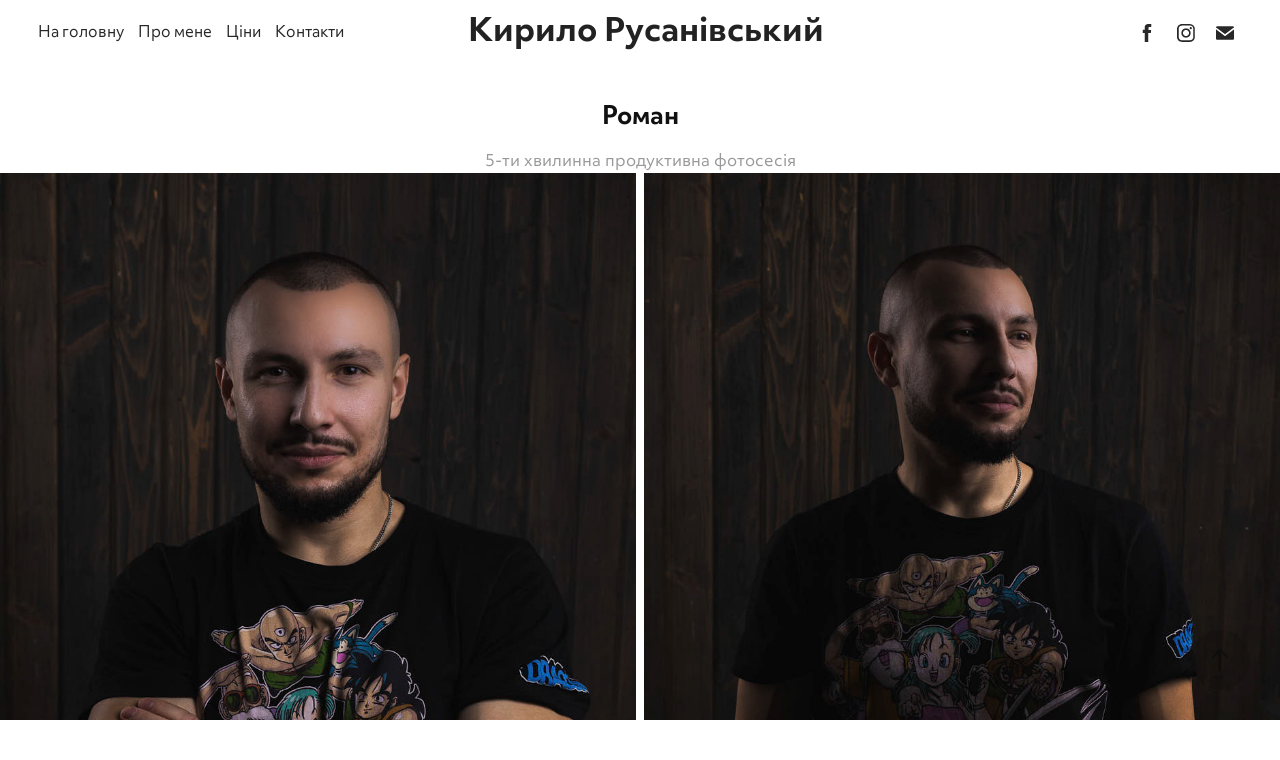

--- FILE ---
content_type: text/html; charset=utf-8
request_url: https://photo.rusanivsky.com/roman
body_size: 8469
content:
<!DOCTYPE HTML>
<html lang="en-US">
<head>
  <meta charset="UTF-8" />
  <meta name="viewport" content="width=device-width, initial-scale=1" />
      <meta name="keywords"  content="kyrylo,rusanivsky,photo,photography,photographer,ukraine,kyiv,events,portraits,weddings,family,parties,concerts,фотограф,фотографія,репортаж,подія,івент,весілля,сім'я,концерти,свята,вечірки,україна,київ,украина,киев,весільний фотограф,вуличний фотограф,концертний фотограф,світлина,відеооператор,оператор-постановник,режисер монтажу,кінематографіст,відео,відеозйомка,відеомонтаж,репортажний фотограф,event photography,portrait photography,випускний,день народження,конференція,арт,виставка,семінар,design,graphic design,дизайн,графічний дизайн,кирилл русановский,кырыло русанивськый,таранюк-русанівський,Київ,київський фотограф,митець" />
      <meta name="description"  content="5-ти хвилинна продуктивна фотосесія" />
      <meta name="twitter:card"  content="summary_large_image" />
      <meta name="twitter:site"  content="@AdobePortfolio" />
      <meta  property="og:title" content="Фотограф Кирило Русанівський - Роман" />
      <meta  property="og:description" content="5-ти хвилинна продуктивна фотосесія" />
      <meta  property="og:image" content="https://cdn.myportfolio.com/d0ab3dc1-e893-4ea9-99fe-ebe8d34f9aa9/796bf763-1ffa-4ab1-a288-0443acad72de_rwc_0x0x1400x788x1400.jpg?h=acc208ceb232c8fd8c4cbc54e57a575b" />
        <link rel="icon" href="https://cdn.myportfolio.com/d0ab3dc1-e893-4ea9-99fe-ebe8d34f9aa9/8d0fe019-bd5d-4e5d-8ac5-494a85c7e222_carw_1x1x32.png?h=4834d440f40a14a2e596f8dddec092f6" />
        <link rel="apple-touch-icon" href="https://cdn.myportfolio.com/d0ab3dc1-e893-4ea9-99fe-ebe8d34f9aa9/f7e4ea4a-9e11-44ad-97b9-8d558ed5af50_carw_1x1x180.png?h=ee2d7b26931baf7456569bdc1396b4fb" />
      <link rel="stylesheet" href="/dist/css/main.css" type="text/css" />
      <link rel="stylesheet" href="https://cdn.myportfolio.com/d0ab3dc1-e893-4ea9-99fe-ebe8d34f9aa9/bbbfbf4adc938ec606a7e279cc3d58221750239512.css?h=772e60cd0952548d435004013b082d13" type="text/css" />
    <link rel="canonical" href="https://photo.rusanivsky.com/roman" />
      <title>Фотограф Кирило Русанівський - Роман</title>
    <script type="text/javascript" src="//use.typekit.net/ik/[base64].js?cb=35f77bfb8b50944859ea3d3804e7194e7a3173fb" async onload="
    try {
      window.Typekit.load();
    } catch (e) {
      console.warn('Typekit not loaded.');
    }
    "></script>
</head>
  <body class="transition-enabled">  <div class='page-background-video page-background-video-with-panel'>
  </div>
  <div class="js-responsive-nav">
    <div class="responsive-nav has-social">
      <div class="close-responsive-click-area js-close-responsive-nav">
        <div class="close-responsive-button"></div>
      </div>
          <nav class="nav-container" data-hover-hint="nav" data-hover-hint-placement="bottom-start">
      <div class="link-title">
        <a href="https://photo.rusanivsky.com">На головну</a>
      </div>
      <div class="page-title">
        <a href="/aboutme" >Про мене</a>
      </div>
      <div class="page-title">
        <a href="/prices" >Ціни</a>
      </div>
      <div class="page-title">
        <a href="/contacts" >Контакти</a>
      </div>
          </nav>
        <div class="social pf-nav-social" data-context="theme.nav" data-hover-hint="navSocialIcons" data-hover-hint-placement="bottom-start">
          <ul>
                  <li>
                    <a href="http://facebook.com/rusanivsky.production" target="_blank">
                      <svg xmlns="http://www.w3.org/2000/svg" xmlns:xlink="http://www.w3.org/1999/xlink" version="1.1" x="0px" y="0px" viewBox="0 0 30 24" xml:space="preserve" class="icon"><path d="M16.21 20h-3.26v-8h-1.63V9.24h1.63V7.59c0-2.25 0.92-3.59 3.53-3.59h2.17v2.76H17.3 c-1.02 0-1.08 0.39-1.08 1.11l0 1.38h2.46L18.38 12h-2.17V20z"/></svg>
                    </a>
                  </li>
                  <li>
                    <a href="http://instagram.com/rusanivsky.photography" target="_blank">
                      <svg version="1.1" id="Layer_1" xmlns="http://www.w3.org/2000/svg" xmlns:xlink="http://www.w3.org/1999/xlink" viewBox="0 0 30 24" style="enable-background:new 0 0 30 24;" xml:space="preserve" class="icon">
                      <g>
                        <path d="M15,5.4c2.1,0,2.4,0,3.2,0c0.8,0,1.2,0.2,1.5,0.3c0.4,0.1,0.6,0.3,0.9,0.6c0.3,0.3,0.5,0.5,0.6,0.9
                          c0.1,0.3,0.2,0.7,0.3,1.5c0,0.8,0,1.1,0,3.2s0,2.4,0,3.2c0,0.8-0.2,1.2-0.3,1.5c-0.1,0.4-0.3,0.6-0.6,0.9c-0.3,0.3-0.5,0.5-0.9,0.6
                          c-0.3,0.1-0.7,0.2-1.5,0.3c-0.8,0-1.1,0-3.2,0s-2.4,0-3.2,0c-0.8,0-1.2-0.2-1.5-0.3c-0.4-0.1-0.6-0.3-0.9-0.6
                          c-0.3-0.3-0.5-0.5-0.6-0.9c-0.1-0.3-0.2-0.7-0.3-1.5c0-0.8,0-1.1,0-3.2s0-2.4,0-3.2c0-0.8,0.2-1.2,0.3-1.5c0.1-0.4,0.3-0.6,0.6-0.9
                          c0.3-0.3,0.5-0.5,0.9-0.6c0.3-0.1,0.7-0.2,1.5-0.3C12.6,5.4,12.9,5.4,15,5.4 M15,4c-2.2,0-2.4,0-3.3,0c-0.9,0-1.4,0.2-1.9,0.4
                          c-0.5,0.2-1,0.5-1.4,0.9C7.9,5.8,7.6,6.2,7.4,6.8C7.2,7.3,7.1,7.9,7,8.7C7,9.6,7,9.8,7,12s0,2.4,0,3.3c0,0.9,0.2,1.4,0.4,1.9
                          c0.2,0.5,0.5,1,0.9,1.4c0.4,0.4,0.9,0.7,1.4,0.9c0.5,0.2,1.1,0.3,1.9,0.4c0.9,0,1.1,0,3.3,0s2.4,0,3.3,0c0.9,0,1.4-0.2,1.9-0.4
                          c0.5-0.2,1-0.5,1.4-0.9c0.4-0.4,0.7-0.9,0.9-1.4c0.2-0.5,0.3-1.1,0.4-1.9c0-0.9,0-1.1,0-3.3s0-2.4,0-3.3c0-0.9-0.2-1.4-0.4-1.9
                          c-0.2-0.5-0.5-1-0.9-1.4c-0.4-0.4-0.9-0.7-1.4-0.9c-0.5-0.2-1.1-0.3-1.9-0.4C17.4,4,17.2,4,15,4L15,4L15,4z"/>
                        <path d="M15,7.9c-2.3,0-4.1,1.8-4.1,4.1s1.8,4.1,4.1,4.1s4.1-1.8,4.1-4.1S17.3,7.9,15,7.9L15,7.9z M15,14.7c-1.5,0-2.7-1.2-2.7-2.7
                          c0-1.5,1.2-2.7,2.7-2.7s2.7,1.2,2.7,2.7C17.7,13.5,16.5,14.7,15,14.7L15,14.7z"/>
                        <path d="M20.2,7.7c0,0.5-0.4,1-1,1s-1-0.4-1-1s0.4-1,1-1S20.2,7.2,20.2,7.7L20.2,7.7z"/>
                      </g>
                      </svg>
                    </a>
                  </li>
                  <li>
                    <a href="mailto:info@rusanivsky.com">
                      <svg version="1.1" id="Layer_1" xmlns="http://www.w3.org/2000/svg" xmlns:xlink="http://www.w3.org/1999/xlink" x="0px" y="0px" viewBox="0 0 30 24" style="enable-background:new 0 0 30 24;" xml:space="preserve" class="icon">
                        <g>
                          <path d="M15,13L7.1,7.1c0-0.5,0.4-1,1-1h13.8c0.5,0,1,0.4,1,1L15,13z M15,14.8l7.9-5.9v8.1c0,0.5-0.4,1-1,1H8.1c-0.5,0-1-0.4-1-1 V8.8L15,14.8z"/>
                        </g>
                      </svg>
                    </a>
                  </li>
          </ul>
        </div>
    </div>
  </div>
    <header class="site-header js-site-header  js-fixed-nav" data-context="theme.nav" data-hover-hint="nav" data-hover-hint-placement="top-start">
        <nav class="nav-container" data-hover-hint="nav" data-hover-hint-placement="bottom-start">
      <div class="link-title">
        <a href="https://photo.rusanivsky.com">На головну</a>
      </div>
      <div class="page-title">
        <a href="/aboutme" >Про мене</a>
      </div>
      <div class="page-title">
        <a href="/prices" >Ціни</a>
      </div>
      <div class="page-title">
        <a href="/contacts" >Контакти</a>
      </div>
        </nav>
        <div class="logo-wrap" data-context="theme.logo.header" data-hover-hint="logo" data-hover-hint-placement="bottom-start">
          <div class="logo e2e-site-logo-text logo-text  ">
              <a href="/photography" class="preserve-whitespace">Кирило Русанівський</a>

          </div>
        </div>
        <div class="social pf-nav-social" data-context="theme.nav" data-hover-hint="navSocialIcons" data-hover-hint-placement="bottom-start">
          <ul>
                  <li>
                    <a href="http://facebook.com/rusanivsky.production" target="_blank">
                      <svg xmlns="http://www.w3.org/2000/svg" xmlns:xlink="http://www.w3.org/1999/xlink" version="1.1" x="0px" y="0px" viewBox="0 0 30 24" xml:space="preserve" class="icon"><path d="M16.21 20h-3.26v-8h-1.63V9.24h1.63V7.59c0-2.25 0.92-3.59 3.53-3.59h2.17v2.76H17.3 c-1.02 0-1.08 0.39-1.08 1.11l0 1.38h2.46L18.38 12h-2.17V20z"/></svg>
                    </a>
                  </li>
                  <li>
                    <a href="http://instagram.com/rusanivsky.photography" target="_blank">
                      <svg version="1.1" id="Layer_1" xmlns="http://www.w3.org/2000/svg" xmlns:xlink="http://www.w3.org/1999/xlink" viewBox="0 0 30 24" style="enable-background:new 0 0 30 24;" xml:space="preserve" class="icon">
                      <g>
                        <path d="M15,5.4c2.1,0,2.4,0,3.2,0c0.8,0,1.2,0.2,1.5,0.3c0.4,0.1,0.6,0.3,0.9,0.6c0.3,0.3,0.5,0.5,0.6,0.9
                          c0.1,0.3,0.2,0.7,0.3,1.5c0,0.8,0,1.1,0,3.2s0,2.4,0,3.2c0,0.8-0.2,1.2-0.3,1.5c-0.1,0.4-0.3,0.6-0.6,0.9c-0.3,0.3-0.5,0.5-0.9,0.6
                          c-0.3,0.1-0.7,0.2-1.5,0.3c-0.8,0-1.1,0-3.2,0s-2.4,0-3.2,0c-0.8,0-1.2-0.2-1.5-0.3c-0.4-0.1-0.6-0.3-0.9-0.6
                          c-0.3-0.3-0.5-0.5-0.6-0.9c-0.1-0.3-0.2-0.7-0.3-1.5c0-0.8,0-1.1,0-3.2s0-2.4,0-3.2c0-0.8,0.2-1.2,0.3-1.5c0.1-0.4,0.3-0.6,0.6-0.9
                          c0.3-0.3,0.5-0.5,0.9-0.6c0.3-0.1,0.7-0.2,1.5-0.3C12.6,5.4,12.9,5.4,15,5.4 M15,4c-2.2,0-2.4,0-3.3,0c-0.9,0-1.4,0.2-1.9,0.4
                          c-0.5,0.2-1,0.5-1.4,0.9C7.9,5.8,7.6,6.2,7.4,6.8C7.2,7.3,7.1,7.9,7,8.7C7,9.6,7,9.8,7,12s0,2.4,0,3.3c0,0.9,0.2,1.4,0.4,1.9
                          c0.2,0.5,0.5,1,0.9,1.4c0.4,0.4,0.9,0.7,1.4,0.9c0.5,0.2,1.1,0.3,1.9,0.4c0.9,0,1.1,0,3.3,0s2.4,0,3.3,0c0.9,0,1.4-0.2,1.9-0.4
                          c0.5-0.2,1-0.5,1.4-0.9c0.4-0.4,0.7-0.9,0.9-1.4c0.2-0.5,0.3-1.1,0.4-1.9c0-0.9,0-1.1,0-3.3s0-2.4,0-3.3c0-0.9-0.2-1.4-0.4-1.9
                          c-0.2-0.5-0.5-1-0.9-1.4c-0.4-0.4-0.9-0.7-1.4-0.9c-0.5-0.2-1.1-0.3-1.9-0.4C17.4,4,17.2,4,15,4L15,4L15,4z"/>
                        <path d="M15,7.9c-2.3,0-4.1,1.8-4.1,4.1s1.8,4.1,4.1,4.1s4.1-1.8,4.1-4.1S17.3,7.9,15,7.9L15,7.9z M15,14.7c-1.5,0-2.7-1.2-2.7-2.7
                          c0-1.5,1.2-2.7,2.7-2.7s2.7,1.2,2.7,2.7C17.7,13.5,16.5,14.7,15,14.7L15,14.7z"/>
                        <path d="M20.2,7.7c0,0.5-0.4,1-1,1s-1-0.4-1-1s0.4-1,1-1S20.2,7.2,20.2,7.7L20.2,7.7z"/>
                      </g>
                      </svg>
                    </a>
                  </li>
                  <li>
                    <a href="mailto:info@rusanivsky.com">
                      <svg version="1.1" id="Layer_1" xmlns="http://www.w3.org/2000/svg" xmlns:xlink="http://www.w3.org/1999/xlink" x="0px" y="0px" viewBox="0 0 30 24" style="enable-background:new 0 0 30 24;" xml:space="preserve" class="icon">
                        <g>
                          <path d="M15,13L7.1,7.1c0-0.5,0.4-1,1-1h13.8c0.5,0,1,0.4,1,1L15,13z M15,14.8l7.9-5.9v8.1c0,0.5-0.4,1-1,1H8.1c-0.5,0-1-0.4-1-1 V8.8L15,14.8z"/>
                        </g>
                      </svg>
                    </a>
                  </li>
          </ul>
        </div>
        <div class="hamburger-click-area js-hamburger">
          <div class="hamburger">
            <i></i>
            <i></i>
            <i></i>
          </div>
        </div>
    </header>
    <div class="header-placeholder"></div>
  <div class="site-wrap cfix js-site-wrap">
    <div class="site-container">
      <div class="site-content e2e-site-content">
        <main>
  <div class="page-container" data-context="page.page.container" data-hover-hint="pageContainer">
    <section class="page standard-modules">
        <header class="page-header content" data-context="pages" data-identity="id:p5e908329383fe010550c44bb5d4cce9a1adf757b27525de566e7f" data-hover-hint="pageHeader" data-hover-hint-id="p5e908329383fe010550c44bb5d4cce9a1adf757b27525de566e7f">
            <h1 class="title preserve-whitespace e2e-site-logo-text">Роман</h1>
            <p class="description">5-ти хвилинна продуктивна фотосесія</p>
        </header>
      <div class="page-content js-page-content" data-context="pages" data-identity="id:p5e908329383fe010550c44bb5d4cce9a1adf757b27525de566e7f">
        <div id="project-canvas" class="js-project-modules modules content">
          <div id="project-modules">
              
              
              
              
              
              
              
              <div class="project-module module media_collection project-module-media_collection" data-id="m5e908344a501c824602a55563264e9b908ec5b15b051047fd6ef2"  style="padding-top: px;
padding-bottom: px;
">
  <div class="grid--main js-grid-main" data-grid-max-images="
  ">
    <div class="grid__item-container js-grid-item-container" data-flex-grow="173.27142857143" style="width:173.27142857143px; flex-grow:173.27142857143;" data-width="933" data-height="1400">
      <script type="text/html" class="js-lightbox-slide-content">
        <div class="grid__image-wrapper">
          <img src="https://cdn.myportfolio.com/d0ab3dc1-e893-4ea9-99fe-ebe8d34f9aa9/0192231e-db15-4bc6-8b04-8c93e3b97ebd_rw_1200.jpg?h=f2ccba82f420b5da6a6ab81cf171c556" srcset="https://cdn.myportfolio.com/d0ab3dc1-e893-4ea9-99fe-ebe8d34f9aa9/0192231e-db15-4bc6-8b04-8c93e3b97ebd_rw_600.jpg?h=5a8eff36f7c982b0f4e1e0f582ffe875 600w,https://cdn.myportfolio.com/d0ab3dc1-e893-4ea9-99fe-ebe8d34f9aa9/0192231e-db15-4bc6-8b04-8c93e3b97ebd_rw_1200.jpg?h=f2ccba82f420b5da6a6ab81cf171c556 933w,"  sizes="(max-width: 933px) 100vw, 933px">
        <div>
      </script>
      <img
        class="grid__item-image js-grid__item-image grid__item-image-lazy js-lazy"
        src="[data-uri]"
        
        data-src="https://cdn.myportfolio.com/d0ab3dc1-e893-4ea9-99fe-ebe8d34f9aa9/0192231e-db15-4bc6-8b04-8c93e3b97ebd_rw_1200.jpg?h=f2ccba82f420b5da6a6ab81cf171c556"
        data-srcset="https://cdn.myportfolio.com/d0ab3dc1-e893-4ea9-99fe-ebe8d34f9aa9/0192231e-db15-4bc6-8b04-8c93e3b97ebd_rw_600.jpg?h=5a8eff36f7c982b0f4e1e0f582ffe875 600w,https://cdn.myportfolio.com/d0ab3dc1-e893-4ea9-99fe-ebe8d34f9aa9/0192231e-db15-4bc6-8b04-8c93e3b97ebd_rw_1200.jpg?h=f2ccba82f420b5da6a6ab81cf171c556 933w,"
      >
      <span class="grid__item-filler" style="padding-bottom:150.05359056806%;"></span>
    </div>
    <div class="grid__item-container js-grid-item-container" data-flex-grow="173.27142857143" style="width:173.27142857143px; flex-grow:173.27142857143;" data-width="933" data-height="1400">
      <script type="text/html" class="js-lightbox-slide-content">
        <div class="grid__image-wrapper">
          <img src="https://cdn.myportfolio.com/d0ab3dc1-e893-4ea9-99fe-ebe8d34f9aa9/649ee4db-3b0a-4d8d-b133-786dfadb0230_rw_1200.jpg?h=f6d5ccf4d0b281e64267d46ea1a608af" srcset="https://cdn.myportfolio.com/d0ab3dc1-e893-4ea9-99fe-ebe8d34f9aa9/649ee4db-3b0a-4d8d-b133-786dfadb0230_rw_600.jpg?h=a3d7625cf1acc0c270ed1cac4a0b845b 600w,https://cdn.myportfolio.com/d0ab3dc1-e893-4ea9-99fe-ebe8d34f9aa9/649ee4db-3b0a-4d8d-b133-786dfadb0230_rw_1200.jpg?h=f6d5ccf4d0b281e64267d46ea1a608af 933w,"  sizes="(max-width: 933px) 100vw, 933px">
        <div>
      </script>
      <img
        class="grid__item-image js-grid__item-image grid__item-image-lazy js-lazy"
        src="[data-uri]"
        
        data-src="https://cdn.myportfolio.com/d0ab3dc1-e893-4ea9-99fe-ebe8d34f9aa9/649ee4db-3b0a-4d8d-b133-786dfadb0230_rw_1200.jpg?h=f6d5ccf4d0b281e64267d46ea1a608af"
        data-srcset="https://cdn.myportfolio.com/d0ab3dc1-e893-4ea9-99fe-ebe8d34f9aa9/649ee4db-3b0a-4d8d-b133-786dfadb0230_rw_600.jpg?h=a3d7625cf1acc0c270ed1cac4a0b845b 600w,https://cdn.myportfolio.com/d0ab3dc1-e893-4ea9-99fe-ebe8d34f9aa9/649ee4db-3b0a-4d8d-b133-786dfadb0230_rw_1200.jpg?h=f6d5ccf4d0b281e64267d46ea1a608af 933w,"
      >
      <span class="grid__item-filler" style="padding-bottom:150.05359056806%;"></span>
    </div>
    <div class="js-grid-spacer"></div>
  </div>
</div>

              
              
              
              
              
              
              
              
              
              <div class="project-module module media_collection project-module-media_collection" data-id="m5e90834910a6251c0d1ebf26960fc5667361028e332446bf0b218"  style="padding-top: px;
padding-bottom: px;
">
  <div class="grid--main js-grid-main" data-grid-max-images="
  ">
    <div class="grid__item-container js-grid-item-container" data-flex-grow="390.13933547696" style="width:390.13933547696px; flex-grow:390.13933547696;" data-width="1400" data-height="933">
      <script type="text/html" class="js-lightbox-slide-content">
        <div class="grid__image-wrapper">
          <img src="https://cdn.myportfolio.com/d0ab3dc1-e893-4ea9-99fe-ebe8d34f9aa9/8072b3c0-aa17-464e-a105-378c5db76f28_rw_1920.jpg?h=4c4b9de8efb8ef91c9b730f7b0f2bbdd" srcset="https://cdn.myportfolio.com/d0ab3dc1-e893-4ea9-99fe-ebe8d34f9aa9/8072b3c0-aa17-464e-a105-378c5db76f28_rw_600.jpg?h=cef72434e7a512c9e5cc0260bf21cb1f 600w,https://cdn.myportfolio.com/d0ab3dc1-e893-4ea9-99fe-ebe8d34f9aa9/8072b3c0-aa17-464e-a105-378c5db76f28_rw_1200.jpg?h=f58b3e4c8f0ffbe0423ce940c5f9ac8d 1200w,https://cdn.myportfolio.com/d0ab3dc1-e893-4ea9-99fe-ebe8d34f9aa9/8072b3c0-aa17-464e-a105-378c5db76f28_rw_1920.jpg?h=4c4b9de8efb8ef91c9b730f7b0f2bbdd 1400w,"  sizes="(max-width: 1400px) 100vw, 1400px">
        <div>
      </script>
      <img
        class="grid__item-image js-grid__item-image grid__item-image-lazy js-lazy"
        src="[data-uri]"
        
        data-src="https://cdn.myportfolio.com/d0ab3dc1-e893-4ea9-99fe-ebe8d34f9aa9/8072b3c0-aa17-464e-a105-378c5db76f28_rw_1920.jpg?h=4c4b9de8efb8ef91c9b730f7b0f2bbdd"
        data-srcset="https://cdn.myportfolio.com/d0ab3dc1-e893-4ea9-99fe-ebe8d34f9aa9/8072b3c0-aa17-464e-a105-378c5db76f28_rw_600.jpg?h=cef72434e7a512c9e5cc0260bf21cb1f 600w,https://cdn.myportfolio.com/d0ab3dc1-e893-4ea9-99fe-ebe8d34f9aa9/8072b3c0-aa17-464e-a105-378c5db76f28_rw_1200.jpg?h=f58b3e4c8f0ffbe0423ce940c5f9ac8d 1200w,https://cdn.myportfolio.com/d0ab3dc1-e893-4ea9-99fe-ebe8d34f9aa9/8072b3c0-aa17-464e-a105-378c5db76f28_rw_1920.jpg?h=4c4b9de8efb8ef91c9b730f7b0f2bbdd 1400w,"
      >
      <span class="grid__item-filler" style="padding-bottom:66.642857142857%;"></span>
    </div>
    <div class="grid__item-container js-grid-item-container" data-flex-grow="390.13933547696" style="width:390.13933547696px; flex-grow:390.13933547696;" data-width="1400" data-height="933">
      <script type="text/html" class="js-lightbox-slide-content">
        <div class="grid__image-wrapper">
          <img src="https://cdn.myportfolio.com/d0ab3dc1-e893-4ea9-99fe-ebe8d34f9aa9/6f22aa27-b136-4767-b7bb-c9e5b75f63db_rw_1920.jpg?h=c03de0ed60a9d0af12f9e3a6cdb84f4e" srcset="https://cdn.myportfolio.com/d0ab3dc1-e893-4ea9-99fe-ebe8d34f9aa9/6f22aa27-b136-4767-b7bb-c9e5b75f63db_rw_600.jpg?h=b65ee4a52604626080c01b32f069ef50 600w,https://cdn.myportfolio.com/d0ab3dc1-e893-4ea9-99fe-ebe8d34f9aa9/6f22aa27-b136-4767-b7bb-c9e5b75f63db_rw_1200.jpg?h=9f08084c7990f31453bdad2040dcca5e 1200w,https://cdn.myportfolio.com/d0ab3dc1-e893-4ea9-99fe-ebe8d34f9aa9/6f22aa27-b136-4767-b7bb-c9e5b75f63db_rw_1920.jpg?h=c03de0ed60a9d0af12f9e3a6cdb84f4e 1400w,"  sizes="(max-width: 1400px) 100vw, 1400px">
        <div>
      </script>
      <img
        class="grid__item-image js-grid__item-image grid__item-image-lazy js-lazy"
        src="[data-uri]"
        
        data-src="https://cdn.myportfolio.com/d0ab3dc1-e893-4ea9-99fe-ebe8d34f9aa9/6f22aa27-b136-4767-b7bb-c9e5b75f63db_rw_1920.jpg?h=c03de0ed60a9d0af12f9e3a6cdb84f4e"
        data-srcset="https://cdn.myportfolio.com/d0ab3dc1-e893-4ea9-99fe-ebe8d34f9aa9/6f22aa27-b136-4767-b7bb-c9e5b75f63db_rw_600.jpg?h=b65ee4a52604626080c01b32f069ef50 600w,https://cdn.myportfolio.com/d0ab3dc1-e893-4ea9-99fe-ebe8d34f9aa9/6f22aa27-b136-4767-b7bb-c9e5b75f63db_rw_1200.jpg?h=9f08084c7990f31453bdad2040dcca5e 1200w,https://cdn.myportfolio.com/d0ab3dc1-e893-4ea9-99fe-ebe8d34f9aa9/6f22aa27-b136-4767-b7bb-c9e5b75f63db_rw_1920.jpg?h=c03de0ed60a9d0af12f9e3a6cdb84f4e 1400w,"
      >
      <span class="grid__item-filler" style="padding-bottom:66.642857142857%;"></span>
    </div>
    <div class="js-grid-spacer"></div>
  </div>
</div>

              
              
          </div>
        </div>
      </div>
    </section>
          <section class="other-projects" data-context="page.page.other_pages" data-hover-hint="otherPages">
            <div class="title-wrapper">
              <div class="title-container">
                  <h3 class="other-projects-title preserve-whitespace">Також у цьому розділі</h3>
              </div>
            </div>
            <div class="project-covers">
                  <a class="project-cover js-project-cover-touch hold-space" href="/band" data-context="pages" data-identity="id:p5e90d0d73ee5f12f9518ccfa4c12273f54dd677c84cc4c75d8ad5">
                    <div class="cover-content-container">
                      <div class="cover-image-wrap">
                        <div class="cover-image">
                            <div class="cover cover-normal">

            <img
              class="cover__img js-lazy"
              src="https://cdn.myportfolio.com/d0ab3dc1-e893-4ea9-99fe-ebe8d34f9aa9/d9fbc217-7420-4e85-9676-61342eb66f84_carw_3x2x32.jpg?h=c775f2a967e58277afd204b0976c6085"
              data-src="https://cdn.myportfolio.com/d0ab3dc1-e893-4ea9-99fe-ebe8d34f9aa9/d9fbc217-7420-4e85-9676-61342eb66f84_car_3x2.jpg?h=38001da939717b70568376c5d85ffedf"
              data-srcset="https://cdn.myportfolio.com/d0ab3dc1-e893-4ea9-99fe-ebe8d34f9aa9/d9fbc217-7420-4e85-9676-61342eb66f84_carw_3x2x640.jpg?h=56913e69c662cf3a04e920c445fb8985 640w, https://cdn.myportfolio.com/d0ab3dc1-e893-4ea9-99fe-ebe8d34f9aa9/d9fbc217-7420-4e85-9676-61342eb66f84_carw_3x2x1280.jpg?h=6b68a1ad8c5db6b0bc5af32777ad25ae 1280w, https://cdn.myportfolio.com/d0ab3dc1-e893-4ea9-99fe-ebe8d34f9aa9/d9fbc217-7420-4e85-9676-61342eb66f84_carw_3x2x1366.jpg?h=1f94509cd5a61024c0e998e3a84a8081 1366w, https://cdn.myportfolio.com/d0ab3dc1-e893-4ea9-99fe-ebe8d34f9aa9/d9fbc217-7420-4e85-9676-61342eb66f84_carw_3x2x1920.jpg?h=ee50839db5b063410ba6fcd001f3454e 1920w, https://cdn.myportfolio.com/d0ab3dc1-e893-4ea9-99fe-ebe8d34f9aa9/d9fbc217-7420-4e85-9676-61342eb66f84_carw_3x2x2560.jpg?h=e4ec9af224cb01a30ddf2735c3a34a65 2560w, https://cdn.myportfolio.com/d0ab3dc1-e893-4ea9-99fe-ebe8d34f9aa9/d9fbc217-7420-4e85-9676-61342eb66f84_carw_3x2x5120.jpg?h=63a67a6e2835c7e8b1d0915f9f69e0c5 5120w"
              data-sizes="(max-width: 540px) 100vw, (max-width: 768px) 50vw, calc(1280px / 3)"
            >
                                      </div>
                        </div>
                      </div>
                      <div class="details-wrap">
                        <div class="details">
                          <div class="details-inner">
                          </div>
                        </div>
                      </div>
                    </div>
                  </a>
                  <a class="project-cover js-project-cover-touch hold-space" href="/polina" data-context="pages" data-identity="id:p5e8fa0d909cff5a381955612f0e16432a5e902488f647cd339c6b">
                    <div class="cover-content-container">
                      <div class="cover-image-wrap">
                        <div class="cover-image">
                            <div class="cover cover-normal">

            <img
              class="cover__img js-lazy"
              src="https://cdn.myportfolio.com/d0ab3dc1-e893-4ea9-99fe-ebe8d34f9aa9/2c6497e8-ee60-43d2-8d5b-47833a94d51d_carw_3x2x32.jpg?h=8e079b4607e63f89cde5809a7a8bb3dc"
              data-src="https://cdn.myportfolio.com/d0ab3dc1-e893-4ea9-99fe-ebe8d34f9aa9/2c6497e8-ee60-43d2-8d5b-47833a94d51d_car_3x2.jpg?h=90b3d5bb114d0d69ab8a6b0fad7da8ed"
              data-srcset="https://cdn.myportfolio.com/d0ab3dc1-e893-4ea9-99fe-ebe8d34f9aa9/2c6497e8-ee60-43d2-8d5b-47833a94d51d_carw_3x2x640.jpg?h=2df54b900cafddd4acfc8a307238c26d 640w, https://cdn.myportfolio.com/d0ab3dc1-e893-4ea9-99fe-ebe8d34f9aa9/2c6497e8-ee60-43d2-8d5b-47833a94d51d_carw_3x2x1280.jpg?h=1f4745b2cb6fc8ee87107b3275ccdaae 1280w, https://cdn.myportfolio.com/d0ab3dc1-e893-4ea9-99fe-ebe8d34f9aa9/2c6497e8-ee60-43d2-8d5b-47833a94d51d_carw_3x2x1366.jpg?h=a44bfc91fe3de1ee9567a6bacfd1a223 1366w, https://cdn.myportfolio.com/d0ab3dc1-e893-4ea9-99fe-ebe8d34f9aa9/2c6497e8-ee60-43d2-8d5b-47833a94d51d_carw_3x2x1920.jpg?h=ece22b7077919c952f0a65d155d3ae1b 1920w, https://cdn.myportfolio.com/d0ab3dc1-e893-4ea9-99fe-ebe8d34f9aa9/2c6497e8-ee60-43d2-8d5b-47833a94d51d_carw_3x2x2560.jpg?h=a53d41dce9e426b4f251375a98a6786e 2560w, https://cdn.myportfolio.com/d0ab3dc1-e893-4ea9-99fe-ebe8d34f9aa9/2c6497e8-ee60-43d2-8d5b-47833a94d51d_carw_3x2x5120.jpg?h=3699e0f9b91e67297ab09ed4c6704a74 5120w"
              data-sizes="(max-width: 540px) 100vw, (max-width: 768px) 50vw, calc(1280px / 3)"
            >
                                      </div>
                        </div>
                      </div>
                      <div class="details-wrap">
                        <div class="details">
                          <div class="details-inner">
                          </div>
                        </div>
                      </div>
                    </div>
                  </a>
                  <a class="project-cover js-project-cover-touch hold-space" href="/irina-pushcha-voditsya" data-context="pages" data-identity="id:p5e90954f71ca543f5191990b6adc3d36901e382d6206b37bfbbec">
                    <div class="cover-content-container">
                      <div class="cover-image-wrap">
                        <div class="cover-image">
                            <div class="cover cover-normal">

            <img
              class="cover__img js-lazy"
              src="https://cdn.myportfolio.com/d0ab3dc1-e893-4ea9-99fe-ebe8d34f9aa9/96bd99c7-c0f9-48e8-9e76-b82d3d73582c_rwc_0x479x933x623x32.jpg?h=ef272267800d10a426f3016faa98715a"
              data-src="https://cdn.myportfolio.com/d0ab3dc1-e893-4ea9-99fe-ebe8d34f9aa9/96bd99c7-c0f9-48e8-9e76-b82d3d73582c_rwc_0x479x933x623x933.jpg?h=097327801c1cfff40f94c226c5750c44"
              data-srcset="https://cdn.myportfolio.com/d0ab3dc1-e893-4ea9-99fe-ebe8d34f9aa9/96bd99c7-c0f9-48e8-9e76-b82d3d73582c_rwc_0x479x933x623x640.jpg?h=7b037b2a622bcfe5467db3db59a2129c 640w, https://cdn.myportfolio.com/d0ab3dc1-e893-4ea9-99fe-ebe8d34f9aa9/96bd99c7-c0f9-48e8-9e76-b82d3d73582c_rwc_0x479x933x623x933.jpg?h=097327801c1cfff40f94c226c5750c44 1280w, https://cdn.myportfolio.com/d0ab3dc1-e893-4ea9-99fe-ebe8d34f9aa9/96bd99c7-c0f9-48e8-9e76-b82d3d73582c_rwc_0x479x933x623x933.jpg?h=097327801c1cfff40f94c226c5750c44 1366w, https://cdn.myportfolio.com/d0ab3dc1-e893-4ea9-99fe-ebe8d34f9aa9/96bd99c7-c0f9-48e8-9e76-b82d3d73582c_rwc_0x479x933x623x933.jpg?h=097327801c1cfff40f94c226c5750c44 1920w, https://cdn.myportfolio.com/d0ab3dc1-e893-4ea9-99fe-ebe8d34f9aa9/96bd99c7-c0f9-48e8-9e76-b82d3d73582c_rwc_0x479x933x623x933.jpg?h=097327801c1cfff40f94c226c5750c44 2560w, https://cdn.myportfolio.com/d0ab3dc1-e893-4ea9-99fe-ebe8d34f9aa9/96bd99c7-c0f9-48e8-9e76-b82d3d73582c_rwc_0x479x933x623x933.jpg?h=097327801c1cfff40f94c226c5750c44 5120w"
              data-sizes="(max-width: 540px) 100vw, (max-width: 768px) 50vw, calc(1280px / 3)"
            >
                                      </div>
                        </div>
                      </div>
                      <div class="details-wrap">
                        <div class="details">
                          <div class="details-inner">
                          </div>
                        </div>
                      </div>
                    </div>
                  </a>
                  <a class="project-cover js-project-cover-touch hold-space" href="/andriy-malay-1" data-context="pages" data-identity="id:p5e90a78dc42728af48b87aa758a1fd7854f2a2a92577383429470">
                    <div class="cover-content-container">
                      <div class="cover-image-wrap">
                        <div class="cover-image">
                            <div class="cover cover-normal">

            <img
              class="cover__img js-lazy"
              src="https://cdn.myportfolio.com/d0ab3dc1-e893-4ea9-99fe-ebe8d34f9aa9/6e0df2c6-bd6a-4df5-869b-01d26274721a_rwc_0x0x1396x933x32.jpg?h=b0468b665f30fd47c22eedb913bf3d82"
              data-src="https://cdn.myportfolio.com/d0ab3dc1-e893-4ea9-99fe-ebe8d34f9aa9/6e0df2c6-bd6a-4df5-869b-01d26274721a_rwc_0x0x1396x933x1396.jpg?h=9a1ce0bd34d5c0f37df27958ed83d99d"
              data-srcset="https://cdn.myportfolio.com/d0ab3dc1-e893-4ea9-99fe-ebe8d34f9aa9/6e0df2c6-bd6a-4df5-869b-01d26274721a_rwc_0x0x1396x933x640.jpg?h=445dd6923184e70508e4efa9193e9fa2 640w, https://cdn.myportfolio.com/d0ab3dc1-e893-4ea9-99fe-ebe8d34f9aa9/6e0df2c6-bd6a-4df5-869b-01d26274721a_rwc_0x0x1396x933x1280.jpg?h=06f1ff8e8968482f65042d6b76bebcbe 1280w, https://cdn.myportfolio.com/d0ab3dc1-e893-4ea9-99fe-ebe8d34f9aa9/6e0df2c6-bd6a-4df5-869b-01d26274721a_rwc_0x0x1396x933x1366.jpg?h=aca7903f8ecde81aa9cbcaf0e23f457c 1366w, https://cdn.myportfolio.com/d0ab3dc1-e893-4ea9-99fe-ebe8d34f9aa9/6e0df2c6-bd6a-4df5-869b-01d26274721a_rwc_0x0x1396x933x1396.jpg?h=9a1ce0bd34d5c0f37df27958ed83d99d 1920w, https://cdn.myportfolio.com/d0ab3dc1-e893-4ea9-99fe-ebe8d34f9aa9/6e0df2c6-bd6a-4df5-869b-01d26274721a_rwc_0x0x1396x933x1396.jpg?h=9a1ce0bd34d5c0f37df27958ed83d99d 2560w, https://cdn.myportfolio.com/d0ab3dc1-e893-4ea9-99fe-ebe8d34f9aa9/6e0df2c6-bd6a-4df5-869b-01d26274721a_rwc_0x0x1396x933x1396.jpg?h=9a1ce0bd34d5c0f37df27958ed83d99d 5120w"
              data-sizes="(max-width: 540px) 100vw, (max-width: 768px) 50vw, calc(1280px / 3)"
            >
                                      </div>
                        </div>
                      </div>
                      <div class="details-wrap">
                        <div class="details">
                          <div class="details-inner">
                          </div>
                        </div>
                      </div>
                    </div>
                  </a>
                  <a class="project-cover js-project-cover-touch hold-space" href="/magnolii" data-context="pages" data-identity="id:p5e8f9e450060eb3d7c50a1d416dd0b3289593f2cf997946f8648e">
                    <div class="cover-content-container">
                      <div class="cover-image-wrap">
                        <div class="cover-image">
                            <div class="cover cover-normal">

            <img
              class="cover__img js-lazy"
              src="https://cdn.myportfolio.com/d0ab3dc1-e893-4ea9-99fe-ebe8d34f9aa9/7f77a570-7e2d-445b-b259-c589b09bb34c_carw_3x2x32.jpg?h=d0998132df365d8e6281a046d25fbb27"
              data-src="https://cdn.myportfolio.com/d0ab3dc1-e893-4ea9-99fe-ebe8d34f9aa9/7f77a570-7e2d-445b-b259-c589b09bb34c_car_3x2.jpg?h=6e6aa50614965047ec73c9617576457b"
              data-srcset="https://cdn.myportfolio.com/d0ab3dc1-e893-4ea9-99fe-ebe8d34f9aa9/7f77a570-7e2d-445b-b259-c589b09bb34c_carw_3x2x640.jpg?h=25f2400ad3c01980a147afa436215d10 640w, https://cdn.myportfolio.com/d0ab3dc1-e893-4ea9-99fe-ebe8d34f9aa9/7f77a570-7e2d-445b-b259-c589b09bb34c_carw_3x2x1280.jpg?h=93860e58e413be4aad0b50c269945d4c 1280w, https://cdn.myportfolio.com/d0ab3dc1-e893-4ea9-99fe-ebe8d34f9aa9/7f77a570-7e2d-445b-b259-c589b09bb34c_carw_3x2x1366.jpg?h=3261789b9118ea9bb6d604c6b55a2e00 1366w, https://cdn.myportfolio.com/d0ab3dc1-e893-4ea9-99fe-ebe8d34f9aa9/7f77a570-7e2d-445b-b259-c589b09bb34c_carw_3x2x1920.jpg?h=da8e9512385b7374a5bf997e561de24a 1920w, https://cdn.myportfolio.com/d0ab3dc1-e893-4ea9-99fe-ebe8d34f9aa9/7f77a570-7e2d-445b-b259-c589b09bb34c_carw_3x2x2560.jpg?h=3c95664b616c3c2710afab78c66c67cc 2560w, https://cdn.myportfolio.com/d0ab3dc1-e893-4ea9-99fe-ebe8d34f9aa9/7f77a570-7e2d-445b-b259-c589b09bb34c_carw_3x2x5120.jpg?h=a4618a3cf68549356010da11a5b48db1 5120w"
              data-sizes="(max-width: 540px) 100vw, (max-width: 768px) 50vw, calc(1280px / 3)"
            >
                                      </div>
                        </div>
                      </div>
                      <div class="details-wrap">
                        <div class="details">
                          <div class="details-inner">
                          </div>
                        </div>
                      </div>
                    </div>
                  </a>
                  <a class="project-cover js-project-cover-touch hold-space" href="/oleksandr-kobzarenko-1" data-context="pages" data-identity="id:p5e90baf0dea15b047700f4d1c5baaf5c77952ccf1af1849534c77">
                    <div class="cover-content-container">
                      <div class="cover-image-wrap">
                        <div class="cover-image">
                            <div class="cover cover-normal">

            <img
              class="cover__img js-lazy"
              src="https://cdn.myportfolio.com/d0ab3dc1-e893-4ea9-99fe-ebe8d34f9aa9/0dc23356-c3e4-41c6-84d5-b0b9f53e7308_rwc_0x0x1917x1281x32.jpg?h=589f57d7725b2cb7ef7ad6feef78bf74"
              data-src="https://cdn.myportfolio.com/d0ab3dc1-e893-4ea9-99fe-ebe8d34f9aa9/0dc23356-c3e4-41c6-84d5-b0b9f53e7308_rwc_0x0x1917x1281x1917.jpg?h=26fc2ef8afbbe530f0e211a542f070a4"
              data-srcset="https://cdn.myportfolio.com/d0ab3dc1-e893-4ea9-99fe-ebe8d34f9aa9/0dc23356-c3e4-41c6-84d5-b0b9f53e7308_rwc_0x0x1917x1281x640.jpg?h=cb6b055102e0d5893403f7625b44bdf3 640w, https://cdn.myportfolio.com/d0ab3dc1-e893-4ea9-99fe-ebe8d34f9aa9/0dc23356-c3e4-41c6-84d5-b0b9f53e7308_rwc_0x0x1917x1281x1280.jpg?h=d7152a875fa7b62c0b570a504c279a76 1280w, https://cdn.myportfolio.com/d0ab3dc1-e893-4ea9-99fe-ebe8d34f9aa9/0dc23356-c3e4-41c6-84d5-b0b9f53e7308_rwc_0x0x1917x1281x1366.jpg?h=3c4269b4940a752c6d4a986c631e5f7f 1366w, https://cdn.myportfolio.com/d0ab3dc1-e893-4ea9-99fe-ebe8d34f9aa9/0dc23356-c3e4-41c6-84d5-b0b9f53e7308_rwc_0x0x1917x1281x1920.jpg?h=c22baee31d495ee6273cfb9697618dd9 1920w, https://cdn.myportfolio.com/d0ab3dc1-e893-4ea9-99fe-ebe8d34f9aa9/0dc23356-c3e4-41c6-84d5-b0b9f53e7308_rwc_0x0x1917x1281x1917.jpg?h=26fc2ef8afbbe530f0e211a542f070a4 2560w, https://cdn.myportfolio.com/d0ab3dc1-e893-4ea9-99fe-ebe8d34f9aa9/0dc23356-c3e4-41c6-84d5-b0b9f53e7308_rwc_0x0x1917x1281x1917.jpg?h=26fc2ef8afbbe530f0e211a542f070a4 5120w"
              data-sizes="(max-width: 540px) 100vw, (max-width: 768px) 50vw, calc(1280px / 3)"
            >
                                      </div>
                        </div>
                      </div>
                      <div class="details-wrap">
                        <div class="details">
                          <div class="details-inner">
                          </div>
                        </div>
                      </div>
                    </div>
                  </a>
                  <a class="project-cover js-project-cover-touch hold-space" href="/yuliya" data-context="pages" data-identity="id:p5f2e8252d03b5b247807e89d57ac73dcb495befaa067c0f1846f9">
                    <div class="cover-content-container">
                      <div class="cover-image-wrap">
                        <div class="cover-image">
                            <div class="cover cover-normal">

            <img
              class="cover__img js-lazy"
              src="https://cdn.myportfolio.com/d0ab3dc1-e893-4ea9-99fe-ebe8d34f9aa9/1fd1932b-dc83-458c-8694-0e6dd5f52c6a_carw_3x2x32.jpg?h=f935ae823c2d13a740609fc5a2e82e34"
              data-src="https://cdn.myportfolio.com/d0ab3dc1-e893-4ea9-99fe-ebe8d34f9aa9/1fd1932b-dc83-458c-8694-0e6dd5f52c6a_car_3x2.jpg?h=566c046b771957f5562ba2d9d7e489f2"
              data-srcset="https://cdn.myportfolio.com/d0ab3dc1-e893-4ea9-99fe-ebe8d34f9aa9/1fd1932b-dc83-458c-8694-0e6dd5f52c6a_carw_3x2x640.jpg?h=74d6935fbf973b8a17e3375b86c3b1cd 640w, https://cdn.myportfolio.com/d0ab3dc1-e893-4ea9-99fe-ebe8d34f9aa9/1fd1932b-dc83-458c-8694-0e6dd5f52c6a_carw_3x2x1280.jpg?h=019e96e53a567337743c92d1aed29432 1280w, https://cdn.myportfolio.com/d0ab3dc1-e893-4ea9-99fe-ebe8d34f9aa9/1fd1932b-dc83-458c-8694-0e6dd5f52c6a_carw_3x2x1366.jpg?h=99b3ca614a6ac2a9bdc47c1967ed7fd6 1366w, https://cdn.myportfolio.com/d0ab3dc1-e893-4ea9-99fe-ebe8d34f9aa9/1fd1932b-dc83-458c-8694-0e6dd5f52c6a_carw_3x2x1920.jpg?h=345145e640e1d6d071de97107d14c340 1920w, https://cdn.myportfolio.com/d0ab3dc1-e893-4ea9-99fe-ebe8d34f9aa9/1fd1932b-dc83-458c-8694-0e6dd5f52c6a_carw_3x2x2560.jpg?h=8a3d618ccac5d936b58b153ad4c43a9d 2560w, https://cdn.myportfolio.com/d0ab3dc1-e893-4ea9-99fe-ebe8d34f9aa9/1fd1932b-dc83-458c-8694-0e6dd5f52c6a_carw_3x2x5120.jpg?h=121b5ae992ccf5815e0c21f8013df121 5120w"
              data-sizes="(max-width: 540px) 100vw, (max-width: 768px) 50vw, calc(1280px / 3)"
            >
                                      </div>
                        </div>
                      </div>
                      <div class="details-wrap">
                        <div class="details">
                          <div class="details-inner">
                          </div>
                        </div>
                      </div>
                    </div>
                  </a>
                  <a class="project-cover js-project-cover-touch hold-space" href="/anastasiya-biloshitska" data-context="pages" data-identity="id:p5e8f9f692e7554061397ad7f643285c807be91df2c10a0c07d13c">
                    <div class="cover-content-container">
                      <div class="cover-image-wrap">
                        <div class="cover-image">
                            <div class="cover cover-normal">

            <img
              class="cover__img js-lazy"
              src="https://cdn.myportfolio.com/d0ab3dc1-e893-4ea9-99fe-ebe8d34f9aa9/353c91e2-2cbd-4ed8-a831-da087f9c8564_rwc_0x0x1396x933x32.jpg?h=d83604501522e54b3fefc38645a2da9e"
              data-src="https://cdn.myportfolio.com/d0ab3dc1-e893-4ea9-99fe-ebe8d34f9aa9/353c91e2-2cbd-4ed8-a831-da087f9c8564_rwc_0x0x1396x933x1396.jpg?h=c480b5bb1c06f25c96b6d62031306014"
              data-srcset="https://cdn.myportfolio.com/d0ab3dc1-e893-4ea9-99fe-ebe8d34f9aa9/353c91e2-2cbd-4ed8-a831-da087f9c8564_rwc_0x0x1396x933x640.jpg?h=a58ec228cdbd910e538c190fa416f407 640w, https://cdn.myportfolio.com/d0ab3dc1-e893-4ea9-99fe-ebe8d34f9aa9/353c91e2-2cbd-4ed8-a831-da087f9c8564_rwc_0x0x1396x933x1280.jpg?h=82af05f51dc3f51dfc52de2c9b691fbc 1280w, https://cdn.myportfolio.com/d0ab3dc1-e893-4ea9-99fe-ebe8d34f9aa9/353c91e2-2cbd-4ed8-a831-da087f9c8564_rwc_0x0x1396x933x1366.jpg?h=b5f88cce542cd8d9adb64f29b39c3e74 1366w, https://cdn.myportfolio.com/d0ab3dc1-e893-4ea9-99fe-ebe8d34f9aa9/353c91e2-2cbd-4ed8-a831-da087f9c8564_rwc_0x0x1396x933x1396.jpg?h=c480b5bb1c06f25c96b6d62031306014 1920w, https://cdn.myportfolio.com/d0ab3dc1-e893-4ea9-99fe-ebe8d34f9aa9/353c91e2-2cbd-4ed8-a831-da087f9c8564_rwc_0x0x1396x933x1396.jpg?h=c480b5bb1c06f25c96b6d62031306014 2560w, https://cdn.myportfolio.com/d0ab3dc1-e893-4ea9-99fe-ebe8d34f9aa9/353c91e2-2cbd-4ed8-a831-da087f9c8564_rwc_0x0x1396x933x1396.jpg?h=c480b5bb1c06f25c96b6d62031306014 5120w"
              data-sizes="(max-width: 540px) 100vw, (max-width: 768px) 50vw, calc(1280px / 3)"
            >
                                      </div>
                        </div>
                      </div>
                      <div class="details-wrap">
                        <div class="details">
                          <div class="details-inner">
                          </div>
                        </div>
                      </div>
                    </div>
                  </a>
                  <a class="project-cover js-project-cover-touch hold-space" href="/body-art" data-context="pages" data-identity="id:p60246a331a6f52d70d24108ff0dacc2df0192f2c63a27e1ae7699">
                    <div class="cover-content-container">
                      <div class="cover-image-wrap">
                        <div class="cover-image">
                            <div class="cover cover-normal">

            <img
              class="cover__img js-lazy"
              src="https://cdn.myportfolio.com/d0ab3dc1-e893-4ea9-99fe-ebe8d34f9aa9/dba420bd-4cfc-4f24-97e3-69452cbe6263_carw_3x2x32.jpg?h=c6ed620b0da4e3118d1749c3cb51e9ec"
              data-src="https://cdn.myportfolio.com/d0ab3dc1-e893-4ea9-99fe-ebe8d34f9aa9/dba420bd-4cfc-4f24-97e3-69452cbe6263_car_3x2.jpg?h=560bd9291d42f331090fc371ee5e1f78"
              data-srcset="https://cdn.myportfolio.com/d0ab3dc1-e893-4ea9-99fe-ebe8d34f9aa9/dba420bd-4cfc-4f24-97e3-69452cbe6263_carw_3x2x640.jpg?h=0b22d532ec72772e5e485b4212b6a859 640w, https://cdn.myportfolio.com/d0ab3dc1-e893-4ea9-99fe-ebe8d34f9aa9/dba420bd-4cfc-4f24-97e3-69452cbe6263_carw_3x2x1280.jpg?h=1cd2cfabf744de55932048e05ce32ea6 1280w, https://cdn.myportfolio.com/d0ab3dc1-e893-4ea9-99fe-ebe8d34f9aa9/dba420bd-4cfc-4f24-97e3-69452cbe6263_carw_3x2x1366.jpg?h=3ad643838b2a2db58fa63d61ae9a336f 1366w, https://cdn.myportfolio.com/d0ab3dc1-e893-4ea9-99fe-ebe8d34f9aa9/dba420bd-4cfc-4f24-97e3-69452cbe6263_carw_3x2x1920.jpg?h=9b348ba1d1adeb13eec24c05e93ad0b0 1920w, https://cdn.myportfolio.com/d0ab3dc1-e893-4ea9-99fe-ebe8d34f9aa9/dba420bd-4cfc-4f24-97e3-69452cbe6263_carw_3x2x2560.jpg?h=497817d51d51f3d76a753d9bd590afb4 2560w, https://cdn.myportfolio.com/d0ab3dc1-e893-4ea9-99fe-ebe8d34f9aa9/dba420bd-4cfc-4f24-97e3-69452cbe6263_carw_3x2x5120.jpg?h=ae7b5fa86054b8008243a633078756e6 5120w"
              data-sizes="(max-width: 540px) 100vw, (max-width: 768px) 50vw, calc(1280px / 3)"
            >
                                      </div>
                        </div>
                      </div>
                      <div class="details-wrap">
                        <div class="details">
                          <div class="details-inner">
                          </div>
                        </div>
                      </div>
                    </div>
                  </a>
                  <a class="project-cover js-project-cover-touch hold-space" href="/oleksiy" data-context="pages" data-identity="id:p5e8fbb536d996a8a63ed88d6ccbff210f3fa12deb342112e08d20">
                    <div class="cover-content-container">
                      <div class="cover-image-wrap">
                        <div class="cover-image">
                            <div class="cover cover-normal">

            <img
              class="cover__img js-lazy"
              src="https://cdn.myportfolio.com/d0ab3dc1-e893-4ea9-99fe-ebe8d34f9aa9/4cb0a2a3-7559-432a-9ada-9a27b185f514_rwc_112x0x1179x788x32.jpg?h=a6145d409a77b8d6abc82a02d849f041"
              data-src="https://cdn.myportfolio.com/d0ab3dc1-e893-4ea9-99fe-ebe8d34f9aa9/4cb0a2a3-7559-432a-9ada-9a27b185f514_rwc_112x0x1179x788x1179.jpg?h=65598385125e4361e4fa9125b73534c8"
              data-srcset="https://cdn.myportfolio.com/d0ab3dc1-e893-4ea9-99fe-ebe8d34f9aa9/4cb0a2a3-7559-432a-9ada-9a27b185f514_rwc_112x0x1179x788x640.jpg?h=069dee09563102d02aa61e1a5c7b8627 640w, https://cdn.myportfolio.com/d0ab3dc1-e893-4ea9-99fe-ebe8d34f9aa9/4cb0a2a3-7559-432a-9ada-9a27b185f514_rwc_112x0x1179x788x1280.jpg?h=20a16a46ae966ff7d12c4650f36283a5 1280w, https://cdn.myportfolio.com/d0ab3dc1-e893-4ea9-99fe-ebe8d34f9aa9/4cb0a2a3-7559-432a-9ada-9a27b185f514_rwc_112x0x1179x788x1366.jpg?h=1402015a4f7addaff79260d974025122 1366w, https://cdn.myportfolio.com/d0ab3dc1-e893-4ea9-99fe-ebe8d34f9aa9/4cb0a2a3-7559-432a-9ada-9a27b185f514_rwc_112x0x1179x788x1179.jpg?h=65598385125e4361e4fa9125b73534c8 1920w, https://cdn.myportfolio.com/d0ab3dc1-e893-4ea9-99fe-ebe8d34f9aa9/4cb0a2a3-7559-432a-9ada-9a27b185f514_rwc_112x0x1179x788x1179.jpg?h=65598385125e4361e4fa9125b73534c8 2560w, https://cdn.myportfolio.com/d0ab3dc1-e893-4ea9-99fe-ebe8d34f9aa9/4cb0a2a3-7559-432a-9ada-9a27b185f514_rwc_112x0x1179x788x1179.jpg?h=65598385125e4361e4fa9125b73534c8 5120w"
              data-sizes="(max-width: 540px) 100vw, (max-width: 768px) 50vw, calc(1280px / 3)"
            >
                                      </div>
                        </div>
                      </div>
                      <div class="details-wrap">
                        <div class="details">
                          <div class="details-inner">
                          </div>
                        </div>
                      </div>
                    </div>
                  </a>
            </div>
          </section>
        <section class="back-to-top" data-hover-hint="backToTop">
          <a href="#"><span class="arrow">&uarr;</span><span class="preserve-whitespace">Back to Top</span></a>
        </section>
        <a class="back-to-top-fixed js-back-to-top back-to-top-fixed-with-panel" data-hover-hint="backToTop" data-hover-hint-placement="top-start" href="#">
          <svg version="1.1" id="Layer_1" xmlns="http://www.w3.org/2000/svg" xmlns:xlink="http://www.w3.org/1999/xlink" x="0px" y="0px"
           viewBox="0 0 26 26" style="enable-background:new 0 0 26 26;" xml:space="preserve" class="icon icon-back-to-top">
          <g>
            <path d="M13.8,1.3L21.6,9c0.1,0.1,0.1,0.3,0.2,0.4c0.1,0.1,0.1,0.3,0.1,0.4s0,0.3-0.1,0.4c-0.1,0.1-0.1,0.3-0.3,0.4
              c-0.1,0.1-0.2,0.2-0.4,0.3c-0.2,0.1-0.3,0.1-0.4,0.1c-0.1,0-0.3,0-0.4-0.1c-0.2-0.1-0.3-0.2-0.4-0.3L14.2,5l0,19.1
              c0,0.2-0.1,0.3-0.1,0.5c0,0.1-0.1,0.3-0.3,0.4c-0.1,0.1-0.2,0.2-0.4,0.3c-0.1,0.1-0.3,0.1-0.5,0.1c-0.1,0-0.3,0-0.4-0.1
              c-0.1-0.1-0.3-0.1-0.4-0.3c-0.1-0.1-0.2-0.2-0.3-0.4c-0.1-0.1-0.1-0.3-0.1-0.5l0-19.1l-5.7,5.7C6,10.8,5.8,10.9,5.7,11
              c-0.1,0.1-0.3,0.1-0.4,0.1c-0.2,0-0.3,0-0.4-0.1c-0.1-0.1-0.3-0.2-0.4-0.3c-0.1-0.1-0.1-0.2-0.2-0.4C4.1,10.2,4,10.1,4.1,9.9
              c0-0.1,0-0.3,0.1-0.4c0-0.1,0.1-0.3,0.3-0.4l7.7-7.8c0.1,0,0.2-0.1,0.2-0.1c0,0,0.1-0.1,0.2-0.1c0.1,0,0.2,0,0.2-0.1
              c0.1,0,0.1,0,0.2,0c0,0,0.1,0,0.2,0c0.1,0,0.2,0,0.2,0.1c0.1,0,0.1,0.1,0.2,0.1C13.7,1.2,13.8,1.2,13.8,1.3z"/>
          </g>
          </svg>
        </a>
  </div>
              <footer class="site-footer" data-hover-hint="footer">
                <div class="footer-text">
                  © 2013–2025 Kyrylo Rusanivsky
                </div>
              </footer>
        </main>
      </div>
    </div>
  </div>
</body>
<script type="text/javascript">
  // fix for Safari's back/forward cache
  window.onpageshow = function(e) {
    if (e.persisted) { window.location.reload(); }
  };
</script>
  <script type="text/javascript">var __config__ = {"page_id":"p5e908329383fe010550c44bb5d4cce9a1adf757b27525de566e7f","theme":{"name":"marta\/marina"},"pageTransition":true,"linkTransition":false,"disableDownload":true,"localizedValidationMessages":{"required":"This field is required","Email":"This field must be a valid email address"},"lightbox":{"enabled":false},"cookie_banner":{"enabled":false},"googleAnalytics":{"trackingCode":"UA-148489480-1","anonymization":false}};</script>
  <script type="text/javascript" src="/site/translations?cb=35f77bfb8b50944859ea3d3804e7194e7a3173fb"></script>
  <script type="text/javascript" src="/dist/js/main.js?cb=35f77bfb8b50944859ea3d3804e7194e7a3173fb"></script>
</html>
